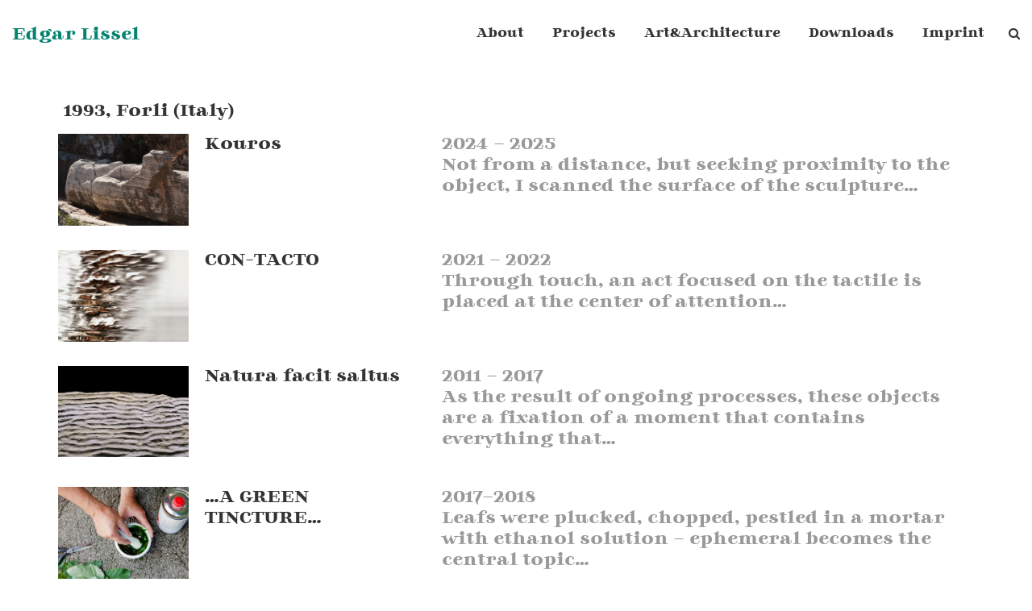

--- FILE ---
content_type: text/html; charset=UTF-8
request_url: https://edgarlissel.de/category/1993-forli-italy/
body_size: 12150
content:
<!doctype html>
<html lang="en-GB">
<head>
	<meta charset="UTF-8">
	<meta name="viewport" content="width=device-width, initial-scale=1, shrink-to-fit=no">
	<link rel="profile" href="http://gmpg.org/xfn/11">

	<title>1993, Forli (Italy) &#8211; Edgar Lissel</title>
<meta name='robots' content='max-image-preview:large' />
<link rel='dns-prefetch' href='//fonts.googleapis.com' />
<link rel="alternate" type="application/rss+xml" title="Edgar Lissel &raquo; Feed" href="https://edgarlissel.de/feed/" />
<link rel="alternate" type="application/rss+xml" title="Edgar Lissel &raquo; Comments Feed" href="https://edgarlissel.de/comments/feed/" />
<link rel="alternate" type="application/rss+xml" title="Edgar Lissel &raquo; 1993, Forli (Italy) Category Feed" href="https://edgarlissel.de/category/1993-forli-italy/feed/" />
        <script type="text/javascript">
        (function() {
            document.addEventListener('DOMContentLoaded', function() {
                var containers = document.querySelectorAll('.wp-lightbox-container');

                for (var i = 0; i < containers.length; i++) {
                    var container = containers[i];

                    var wpElements = container.querySelectorAll('[data-wp-on], [data-wp-interactive], [data-wp-init], [data-wp-context], img, button');

                    for (var j = 0; j < wpElements.length; j++) {
                        var el = wpElements[j];
                        var attributes = el.attributes;

                        for (var k = attributes.length - 1; k >= 0; k--) {
                            var attr = attributes[k];
                            if (attr.name.indexOf('data-wp-') === 0) {
                                el.removeAttribute(attr.name);
                            }
                        }
                    }

                    var buttons = container.querySelectorAll('button');
                    for (var j = 0; j < buttons.length; j++) {
                        buttons[j].remove();
                    }
                }

                var allWpImages = document.querySelectorAll('img[data-wp-on], img[data-wp-interactive], img[data-wp-init]');
                for (var i = 0; i < allWpImages.length; i++) {
                    var img = allWpImages[i];
                    var attributes = img.attributes;

                    for (var j = attributes.length - 1; j >= 0; j--) {
                        var attr = attributes[j];
                        if (attr.name.indexOf('data-wp-') === 0) {
                            img.removeAttribute(attr.name);
                        }
                    }
                }

                var standaloneButtons = document.querySelectorAll('button.lightbox-trigger, button[data-wp-on], button[data-wp-interactive]');
                for (var i = 0; i < standaloneButtons.length; i++) {
                    standaloneButtons[i].remove();
                }
            });

            document.addEventListener('click', function(e) {
                var target = e.target;

                if (target.hasAttribute('data-wp-on') ||
                    target.hasAttribute('data-wp-interactive') ||
                    target.classList.contains('lightbox-trigger') ||
                    target.hasAttribute('data-wp-init')) {
                    e.preventDefault();
                    e.stopPropagation();
                    e.stopImmediatePropagation();
                    return false;
                }

                if (target.tagName === 'FIGURE' && target.classList.contains('wp-lightbox-container')) {
                    e.preventDefault();
                    e.stopPropagation();
                    e.stopImmediatePropagation();
                    return false;
                }

                if (target.tagName === 'A' && target.querySelector('img[data-wp-on], img[data-wp-interactive]')) {
                    e.preventDefault();
                    e.stopPropagation();
                    e.stopImmediatePropagation();
                    return false;
                }
            }, true);
        })();
        </script>
        <style id='wp-img-auto-sizes-contain-inline-css' type='text/css'>
img:is([sizes=auto i],[sizes^="auto," i]){contain-intrinsic-size:3000px 1500px}
/*# sourceURL=wp-img-auto-sizes-contain-inline-css */
</style>
<style id='wp-emoji-styles-inline-css' type='text/css'>

	img.wp-smiley, img.emoji {
		display: inline !important;
		border: none !important;
		box-shadow: none !important;
		height: 1em !important;
		width: 1em !important;
		margin: 0 0.07em !important;
		vertical-align: -0.1em !important;
		background: none !important;
		padding: 0 !important;
	}
/*# sourceURL=wp-emoji-styles-inline-css */
</style>
<style id='wp-block-library-inline-css' type='text/css'>
:root{--wp-block-synced-color:#7a00df;--wp-block-synced-color--rgb:122,0,223;--wp-bound-block-color:var(--wp-block-synced-color);--wp-editor-canvas-background:#ddd;--wp-admin-theme-color:#007cba;--wp-admin-theme-color--rgb:0,124,186;--wp-admin-theme-color-darker-10:#006ba1;--wp-admin-theme-color-darker-10--rgb:0,107,160.5;--wp-admin-theme-color-darker-20:#005a87;--wp-admin-theme-color-darker-20--rgb:0,90,135;--wp-admin-border-width-focus:2px}@media (min-resolution:192dpi){:root{--wp-admin-border-width-focus:1.5px}}.wp-element-button{cursor:pointer}:root .has-very-light-gray-background-color{background-color:#eee}:root .has-very-dark-gray-background-color{background-color:#313131}:root .has-very-light-gray-color{color:#eee}:root .has-very-dark-gray-color{color:#313131}:root .has-vivid-green-cyan-to-vivid-cyan-blue-gradient-background{background:linear-gradient(135deg,#00d084,#0693e3)}:root .has-purple-crush-gradient-background{background:linear-gradient(135deg,#34e2e4,#4721fb 50%,#ab1dfe)}:root .has-hazy-dawn-gradient-background{background:linear-gradient(135deg,#faaca8,#dad0ec)}:root .has-subdued-olive-gradient-background{background:linear-gradient(135deg,#fafae1,#67a671)}:root .has-atomic-cream-gradient-background{background:linear-gradient(135deg,#fdd79a,#004a59)}:root .has-nightshade-gradient-background{background:linear-gradient(135deg,#330968,#31cdcf)}:root .has-midnight-gradient-background{background:linear-gradient(135deg,#020381,#2874fc)}:root{--wp--preset--font-size--normal:16px;--wp--preset--font-size--huge:42px}.has-regular-font-size{font-size:1em}.has-larger-font-size{font-size:2.625em}.has-normal-font-size{font-size:var(--wp--preset--font-size--normal)}.has-huge-font-size{font-size:var(--wp--preset--font-size--huge)}.has-text-align-center{text-align:center}.has-text-align-left{text-align:left}.has-text-align-right{text-align:right}.has-fit-text{white-space:nowrap!important}#end-resizable-editor-section{display:none}.aligncenter{clear:both}.items-justified-left{justify-content:flex-start}.items-justified-center{justify-content:center}.items-justified-right{justify-content:flex-end}.items-justified-space-between{justify-content:space-between}.screen-reader-text{border:0;clip-path:inset(50%);height:1px;margin:-1px;overflow:hidden;padding:0;position:absolute;width:1px;word-wrap:normal!important}.screen-reader-text:focus{background-color:#ddd;clip-path:none;color:#444;display:block;font-size:1em;height:auto;left:5px;line-height:normal;padding:15px 23px 14px;text-decoration:none;top:5px;width:auto;z-index:100000}html :where(.has-border-color){border-style:solid}html :where([style*=border-top-color]){border-top-style:solid}html :where([style*=border-right-color]){border-right-style:solid}html :where([style*=border-bottom-color]){border-bottom-style:solid}html :where([style*=border-left-color]){border-left-style:solid}html :where([style*=border-width]){border-style:solid}html :where([style*=border-top-width]){border-top-style:solid}html :where([style*=border-right-width]){border-right-style:solid}html :where([style*=border-bottom-width]){border-bottom-style:solid}html :where([style*=border-left-width]){border-left-style:solid}html :where(img[class*=wp-image-]){height:auto;max-width:100%}:where(figure){margin:0 0 1em}html :where(.is-position-sticky){--wp-admin--admin-bar--position-offset:var(--wp-admin--admin-bar--height,0px)}@media screen and (max-width:600px){html :where(.is-position-sticky){--wp-admin--admin-bar--position-offset:0px}}

/*# sourceURL=wp-block-library-inline-css */
</style><style id='global-styles-inline-css' type='text/css'>
:root{--wp--preset--aspect-ratio--square: 1;--wp--preset--aspect-ratio--4-3: 4/3;--wp--preset--aspect-ratio--3-4: 3/4;--wp--preset--aspect-ratio--3-2: 3/2;--wp--preset--aspect-ratio--2-3: 2/3;--wp--preset--aspect-ratio--16-9: 16/9;--wp--preset--aspect-ratio--9-16: 9/16;--wp--preset--color--black: #000000;--wp--preset--color--cyan-bluish-gray: #abb8c3;--wp--preset--color--white: #ffffff;--wp--preset--color--pale-pink: #f78da7;--wp--preset--color--vivid-red: #cf2e2e;--wp--preset--color--luminous-vivid-orange: #ff6900;--wp--preset--color--luminous-vivid-amber: #fcb900;--wp--preset--color--light-green-cyan: #7bdcb5;--wp--preset--color--vivid-green-cyan: #00d084;--wp--preset--color--pale-cyan-blue: #8ed1fc;--wp--preset--color--vivid-cyan-blue: #0693e3;--wp--preset--color--vivid-purple: #9b51e0;--wp--preset--gradient--vivid-cyan-blue-to-vivid-purple: linear-gradient(135deg,rgb(6,147,227) 0%,rgb(155,81,224) 100%);--wp--preset--gradient--light-green-cyan-to-vivid-green-cyan: linear-gradient(135deg,rgb(122,220,180) 0%,rgb(0,208,130) 100%);--wp--preset--gradient--luminous-vivid-amber-to-luminous-vivid-orange: linear-gradient(135deg,rgb(252,185,0) 0%,rgb(255,105,0) 100%);--wp--preset--gradient--luminous-vivid-orange-to-vivid-red: linear-gradient(135deg,rgb(255,105,0) 0%,rgb(207,46,46) 100%);--wp--preset--gradient--very-light-gray-to-cyan-bluish-gray: linear-gradient(135deg,rgb(238,238,238) 0%,rgb(169,184,195) 100%);--wp--preset--gradient--cool-to-warm-spectrum: linear-gradient(135deg,rgb(74,234,220) 0%,rgb(151,120,209) 20%,rgb(207,42,186) 40%,rgb(238,44,130) 60%,rgb(251,105,98) 80%,rgb(254,248,76) 100%);--wp--preset--gradient--blush-light-purple: linear-gradient(135deg,rgb(255,206,236) 0%,rgb(152,150,240) 100%);--wp--preset--gradient--blush-bordeaux: linear-gradient(135deg,rgb(254,205,165) 0%,rgb(254,45,45) 50%,rgb(107,0,62) 100%);--wp--preset--gradient--luminous-dusk: linear-gradient(135deg,rgb(255,203,112) 0%,rgb(199,81,192) 50%,rgb(65,88,208) 100%);--wp--preset--gradient--pale-ocean: linear-gradient(135deg,rgb(255,245,203) 0%,rgb(182,227,212) 50%,rgb(51,167,181) 100%);--wp--preset--gradient--electric-grass: linear-gradient(135deg,rgb(202,248,128) 0%,rgb(113,206,126) 100%);--wp--preset--gradient--midnight: linear-gradient(135deg,rgb(2,3,129) 0%,rgb(40,116,252) 100%);--wp--preset--font-size--small: 13px;--wp--preset--font-size--medium: 20px;--wp--preset--font-size--large: 36px;--wp--preset--font-size--x-large: 42px;--wp--preset--spacing--20: 0.44rem;--wp--preset--spacing--30: 0.67rem;--wp--preset--spacing--40: 1rem;--wp--preset--spacing--50: 1.5rem;--wp--preset--spacing--60: 2.25rem;--wp--preset--spacing--70: 3.38rem;--wp--preset--spacing--80: 5.06rem;--wp--preset--shadow--natural: 6px 6px 9px rgba(0, 0, 0, 0.2);--wp--preset--shadow--deep: 12px 12px 50px rgba(0, 0, 0, 0.4);--wp--preset--shadow--sharp: 6px 6px 0px rgba(0, 0, 0, 0.2);--wp--preset--shadow--outlined: 6px 6px 0px -3px rgb(255, 255, 255), 6px 6px rgb(0, 0, 0);--wp--preset--shadow--crisp: 6px 6px 0px rgb(0, 0, 0);}:where(.is-layout-flex){gap: 0.5em;}:where(.is-layout-grid){gap: 0.5em;}body .is-layout-flex{display: flex;}.is-layout-flex{flex-wrap: wrap;align-items: center;}.is-layout-flex > :is(*, div){margin: 0;}body .is-layout-grid{display: grid;}.is-layout-grid > :is(*, div){margin: 0;}:where(.wp-block-columns.is-layout-flex){gap: 2em;}:where(.wp-block-columns.is-layout-grid){gap: 2em;}:where(.wp-block-post-template.is-layout-flex){gap: 1.25em;}:where(.wp-block-post-template.is-layout-grid){gap: 1.25em;}.has-black-color{color: var(--wp--preset--color--black) !important;}.has-cyan-bluish-gray-color{color: var(--wp--preset--color--cyan-bluish-gray) !important;}.has-white-color{color: var(--wp--preset--color--white) !important;}.has-pale-pink-color{color: var(--wp--preset--color--pale-pink) !important;}.has-vivid-red-color{color: var(--wp--preset--color--vivid-red) !important;}.has-luminous-vivid-orange-color{color: var(--wp--preset--color--luminous-vivid-orange) !important;}.has-luminous-vivid-amber-color{color: var(--wp--preset--color--luminous-vivid-amber) !important;}.has-light-green-cyan-color{color: var(--wp--preset--color--light-green-cyan) !important;}.has-vivid-green-cyan-color{color: var(--wp--preset--color--vivid-green-cyan) !important;}.has-pale-cyan-blue-color{color: var(--wp--preset--color--pale-cyan-blue) !important;}.has-vivid-cyan-blue-color{color: var(--wp--preset--color--vivid-cyan-blue) !important;}.has-vivid-purple-color{color: var(--wp--preset--color--vivid-purple) !important;}.has-black-background-color{background-color: var(--wp--preset--color--black) !important;}.has-cyan-bluish-gray-background-color{background-color: var(--wp--preset--color--cyan-bluish-gray) !important;}.has-white-background-color{background-color: var(--wp--preset--color--white) !important;}.has-pale-pink-background-color{background-color: var(--wp--preset--color--pale-pink) !important;}.has-vivid-red-background-color{background-color: var(--wp--preset--color--vivid-red) !important;}.has-luminous-vivid-orange-background-color{background-color: var(--wp--preset--color--luminous-vivid-orange) !important;}.has-luminous-vivid-amber-background-color{background-color: var(--wp--preset--color--luminous-vivid-amber) !important;}.has-light-green-cyan-background-color{background-color: var(--wp--preset--color--light-green-cyan) !important;}.has-vivid-green-cyan-background-color{background-color: var(--wp--preset--color--vivid-green-cyan) !important;}.has-pale-cyan-blue-background-color{background-color: var(--wp--preset--color--pale-cyan-blue) !important;}.has-vivid-cyan-blue-background-color{background-color: var(--wp--preset--color--vivid-cyan-blue) !important;}.has-vivid-purple-background-color{background-color: var(--wp--preset--color--vivid-purple) !important;}.has-black-border-color{border-color: var(--wp--preset--color--black) !important;}.has-cyan-bluish-gray-border-color{border-color: var(--wp--preset--color--cyan-bluish-gray) !important;}.has-white-border-color{border-color: var(--wp--preset--color--white) !important;}.has-pale-pink-border-color{border-color: var(--wp--preset--color--pale-pink) !important;}.has-vivid-red-border-color{border-color: var(--wp--preset--color--vivid-red) !important;}.has-luminous-vivid-orange-border-color{border-color: var(--wp--preset--color--luminous-vivid-orange) !important;}.has-luminous-vivid-amber-border-color{border-color: var(--wp--preset--color--luminous-vivid-amber) !important;}.has-light-green-cyan-border-color{border-color: var(--wp--preset--color--light-green-cyan) !important;}.has-vivid-green-cyan-border-color{border-color: var(--wp--preset--color--vivid-green-cyan) !important;}.has-pale-cyan-blue-border-color{border-color: var(--wp--preset--color--pale-cyan-blue) !important;}.has-vivid-cyan-blue-border-color{border-color: var(--wp--preset--color--vivid-cyan-blue) !important;}.has-vivid-purple-border-color{border-color: var(--wp--preset--color--vivid-purple) !important;}.has-vivid-cyan-blue-to-vivid-purple-gradient-background{background: var(--wp--preset--gradient--vivid-cyan-blue-to-vivid-purple) !important;}.has-light-green-cyan-to-vivid-green-cyan-gradient-background{background: var(--wp--preset--gradient--light-green-cyan-to-vivid-green-cyan) !important;}.has-luminous-vivid-amber-to-luminous-vivid-orange-gradient-background{background: var(--wp--preset--gradient--luminous-vivid-amber-to-luminous-vivid-orange) !important;}.has-luminous-vivid-orange-to-vivid-red-gradient-background{background: var(--wp--preset--gradient--luminous-vivid-orange-to-vivid-red) !important;}.has-very-light-gray-to-cyan-bluish-gray-gradient-background{background: var(--wp--preset--gradient--very-light-gray-to-cyan-bluish-gray) !important;}.has-cool-to-warm-spectrum-gradient-background{background: var(--wp--preset--gradient--cool-to-warm-spectrum) !important;}.has-blush-light-purple-gradient-background{background: var(--wp--preset--gradient--blush-light-purple) !important;}.has-blush-bordeaux-gradient-background{background: var(--wp--preset--gradient--blush-bordeaux) !important;}.has-luminous-dusk-gradient-background{background: var(--wp--preset--gradient--luminous-dusk) !important;}.has-pale-ocean-gradient-background{background: var(--wp--preset--gradient--pale-ocean) !important;}.has-electric-grass-gradient-background{background: var(--wp--preset--gradient--electric-grass) !important;}.has-midnight-gradient-background{background: var(--wp--preset--gradient--midnight) !important;}.has-small-font-size{font-size: var(--wp--preset--font-size--small) !important;}.has-medium-font-size{font-size: var(--wp--preset--font-size--medium) !important;}.has-large-font-size{font-size: var(--wp--preset--font-size--large) !important;}.has-x-large-font-size{font-size: var(--wp--preset--font-size--x-large) !important;}
/*# sourceURL=global-styles-inline-css */
</style>

<style id='classic-theme-styles-inline-css' type='text/css'>
/*! This file is auto-generated */
.wp-block-button__link{color:#fff;background-color:#32373c;border-radius:9999px;box-shadow:none;text-decoration:none;padding:calc(.667em + 2px) calc(1.333em + 2px);font-size:1.125em}.wp-block-file__button{background:#32373c;color:#fff;text-decoration:none}
/*# sourceURL=/wp-includes/css/classic-themes.min.css */
</style>
<link rel='stylesheet' id='bootstrap-style-css' href='https://edgarlissel.de/wp-content/themes/foliopress/bootstrap/css/bootstrap.min.css?ver=4.0.0' type='text/css' media='all' />
<link rel='stylesheet' id='font-awesome-style-css' href='https://edgarlissel.de/wp-content/themes/foliopress/font-awesome/css/font-awesome.css?ver=6.9' type='text/css' media='all' />
<link rel='stylesheet' id='chld_thm_cfg_parent-css' href='https://edgarlissel.de/wp-content/themes/foliopress/style.css?ver=6.9' type='text/css' media='all' />
<link rel='stylesheet' id='foliopress-style-css' href='https://edgarlissel.de/wp-content/themes/foliopress-child/style.css?ver=6.9' type='text/css' media='all' />
<link rel='stylesheet' id='chld_thm_cfg_separate-css' href='https://edgarlissel.de/wp-content/themes/foliopress-child/ctc-style.css?ver=6.9' type='text/css' media='all' />
<link rel='stylesheet' id='foliopress-google-fonts-css' href='//fonts.googleapis.com/css?family=Poppins%3A400%2C400i%2C500%2C500i%2C700%2C700i&#038;ver=6.9' type='text/css' media='all' />
<link rel='stylesheet' id='fancybox-css' href='https://edgarlissel.de/wp-content/plugins/easy-fancybox/fancybox/1.5.4/jquery.fancybox.min.css?ver=6.9' type='text/css' media='screen' />
<style id='fancybox-inline-css' type='text/css'>
#fancybox-outer{background:#ffffff}#fancybox-content{background:#ffffff;border-color:#ffffff;color:#000000;}#fancybox-title,#fancybox-title-float-main{color:#fff}
/*# sourceURL=fancybox-inline-css */
</style>
<!--n2css--><!--n2js--><script type="text/javascript" src="https://edgarlissel.de/wp-includes/js/jquery/jquery.min.js?ver=3.7.1" id="jquery-core-js"></script>
<script type="text/javascript" src="https://edgarlissel.de/wp-includes/js/jquery/jquery-migrate.min.js?ver=3.4.1" id="jquery-migrate-js"></script>
<link rel="https://api.w.org/" href="https://edgarlissel.de/wp-json/" /><link rel="alternate" title="JSON" type="application/json" href="https://edgarlissel.de/wp-json/wp/v2/categories/4" /><link rel="EditURI" type="application/rsd+xml" title="RSD" href="https://edgarlissel.de/xmlrpc.php?rsd" />
<meta name="generator" content="WordPress 6.9" />
<style type="text/css">.recentcomments a{display:inline !important;padding:0 !important;margin:0 !important;}</style><link rel="icon" href="https://edgarlissel.de/wp-content/uploads/2020/05/cropped-4-Natura-facit-saltus-Eros-universalis-Begegnung-32x32.jpg" sizes="32x32" />
<link rel="icon" href="https://edgarlissel.de/wp-content/uploads/2020/05/cropped-4-Natura-facit-saltus-Eros-universalis-Begegnung-192x192.jpg" sizes="192x192" />
<link rel="apple-touch-icon" href="https://edgarlissel.de/wp-content/uploads/2020/05/cropped-4-Natura-facit-saltus-Eros-universalis-Begegnung-180x180.jpg" />
<meta name="msapplication-TileImage" content="https://edgarlissel.de/wp-content/uploads/2020/05/cropped-4-Natura-facit-saltus-Eros-universalis-Begegnung-270x270.jpg" />
</head>

<body class="archive category category-1993-forli-italy category-4 wp-theme-foliopress wp-child-theme-foliopress-child ml-lightbox-included metaslider-plugin hfeed">

<div id="page" class="site">
	<a class="skip-link screen-reader-text" href="#content">Skip to content</a>
		<header id="masthead" class="site-header">
		<nav class="navbar navbar-expand-lg ">
			<div class="container-fluid">
				<div class="site-branding navbar-brand"><a href="../index.php" target="_self">Edgar Lissel</a><!--<img src="http://edgarlissel.de/images/EdgarLissel_MenuArtikel/edgarlissel_menuleiste_r1_c9_s1.gif" width="165" height="35">-->
				</div><!-- .site-branding .navbar-brand -->
				<button class="navbar-toggler" type="button" data-toggle="collapse" data-target="#navbarCollapse" aria-controls="navbarCollapse" aria-expanded="false" aria-label="Toggle navigation"></button>
				<div class="collapse navbar-collapse" id="navbarCollapse">
					<div id="site-navigation" class="main-navigation ml-lg-auto d-lg-flex" role="navigation">
						<ul class="nav-menu navbar-nav d-lg-block"><li id="menu-item-1827" class="menu-item menu-item-type-custom menu-item-object-custom menu-item-has-children menu-item-1827"><a href="#">About</a>
<ul class="sub-menu">
	<li id="menu-item-1826" class="menu-item menu-item-type-post_type menu-item-object-page menu-item-1826"><a href="https://edgarlissel.de/test-page-2/">Edgar Lissel Vita</a></li>
	<li id="menu-item-1723" class="menu-item menu-item-type-post_type menu-item-object-page menu-item-1723"><a href="https://edgarlissel.de/collections/">Collections</a></li>
	<li id="menu-item-1725" class="menu-item menu-item-type-post_type menu-item-object-page menu-item-1725"><a href="https://edgarlissel.de/exhibitions/">Exhibitions</a></li>
	<li id="menu-item-1724" class="menu-item menu-item-type-post_type menu-item-object-page menu-item-1724"><a href="https://edgarlissel.de/publications/">Publications</a></li>
	<li id="menu-item-1722" class="menu-item menu-item-type-post_type menu-item-object-page menu-item-1722"><a href="https://edgarlissel.de/awards-lectures/">Awards &#038; Lectures</a></li>
</ul>
</li>
<li id="menu-item-1719" class="menu-item menu-item-type-post_type menu-item-object-page menu-item-1719"><a href="https://edgarlissel.de/archivio/">Projects</a></li>
<li id="menu-item-1841" class="menu-item menu-item-type-custom menu-item-object-custom menu-item-1841"><a href="https://edgarlissel.de/artarchitectures">Art&#038;Architecture</a></li>
<li id="menu-item-1720" class="menu-item menu-item-type-post_type menu-item-object-page menu-item-1720"><a href="https://edgarlissel.de/downloads/">Downloads</a></li>
<li id="menu-item-1721" class="menu-item menu-item-type-post_type menu-item-object-page menu-item-1721"><a href="https://edgarlissel.de/imprint/">Imprint</a></li>
</ul>													<div class="d-none d-lg-flex">
								<span class="search-toggle"></span>
							</div><!-- .navbar-search -->
											</div><!-- #site-navigation .main-navigation -->
				</div>
			</div>
		</nav><!-- .navbar -->

					</header><!-- #masthead -->

	<div id="content" class="site-content">
					<div class="container">
				
	<div id="primary" class="site-content">
		<div id="content" role="main">

			
			<article id="post-75" class="post-75 post type-post status-publish format-standard has-post-thumbnail hentry category-1993-forli-italy"				<header class="entry-header">
				<!-- QUI IL TITOLO DELLA CATEGORIA -->
					<h1 class="entry-title"><ul class="post-categories">
	<li><a href="https://edgarlissel.de/category/1993-forli-italy/" rel="category tag">1993, Forli (Italy)</a></li></ul>				</header>
<div class="row glutter-14 post-grid">
				<div class="entry-content">


<table class="dcf-table dcf-table-responsive dcf-table-bordered dcf-table-striped dcf-w-100%" valign="top">
<tbody>

      <tr>
      				<!--NUMERO DI POST PER PAGINA -->
				            <td valign="top"><img width="400" height="281" src="https://edgarlissel.de/wp-content/uploads/2025/11/Start-neu-Kopie.jpg" class="recent-posts-thumbs wp-post-image" alt="" decoding="async" fetchpriority="high" srcset="https://edgarlissel.de/wp-content/uploads/2025/11/Start-neu-Kopie.jpg 1791w, https://edgarlissel.de/wp-content/uploads/2025/11/Start-neu-Kopie-300x211.jpg 300w, https://edgarlissel.de/wp-content/uploads/2025/11/Start-neu-Kopie-1024x719.jpg 1024w, https://edgarlissel.de/wp-content/uploads/2025/11/Start-neu-Kopie-768x539.jpg 768w, https://edgarlissel.de/wp-content/uploads/2025/11/Start-neu-Kopie-1536x1079.jpg 1536w" sizes="(max-width: 400px) 100vw, 400px" /></td>
            <td valign="top"><a href="https://edgarlissel.de/kouros/" rel="bookmark">Kouros</a></td>
            <td valign="top"><p>2024 – 2025<br /> Not from a distance, but seeking proximity to the object, I scanned the surface of the sculpture&#8230;</p>
</td>
       </tr>

            <td valign="top"><img width="400" height="281" src="https://edgarlissel.de/wp-content/uploads/2023/05/Titel.jpg" class="recent-posts-thumbs wp-post-image" alt="" decoding="async" srcset="https://edgarlissel.de/wp-content/uploads/2023/05/Titel.jpg 827w, https://edgarlissel.de/wp-content/uploads/2023/05/Titel-300x210.jpg 300w, https://edgarlissel.de/wp-content/uploads/2023/05/Titel-768x539.jpg 768w" sizes="(max-width: 400px) 100vw, 400px" /></td>
            <td valign="top"><a href="https://edgarlissel.de/con-tacto/" rel="bookmark">CON-TACTO</a></td>
            <td valign="top"><p>2021 – 2022<br />
Through touch, an act focused on the tactile is placed at the center of attention&#8230;</p>
</td>
       </tr>

            <td valign="top"><img width="400" height="280" src="https://edgarlissel.de/wp-content/uploads/2020/04/Titel-2-2.jpg" class="recent-posts-thumbs wp-post-image" alt="" decoding="async" srcset="https://edgarlissel.de/wp-content/uploads/2020/04/Titel-2-2.jpg 1123w, https://edgarlissel.de/wp-content/uploads/2020/04/Titel-2-2-300x210.jpg 300w, https://edgarlissel.de/wp-content/uploads/2020/04/Titel-2-2-1024x718.jpg 1024w, https://edgarlissel.de/wp-content/uploads/2020/04/Titel-2-2-768x538.jpg 768w" sizes="(max-width: 400px) 100vw, 400px" /></td>
            <td valign="top"><a href="https://edgarlissel.de/natura-facit-saltus/" rel="bookmark">Natura facit saltus</a></td>
            <td valign="top"><p>2011 – 2017<br />
As the result of ongoing processes, these objects are a fixation of a moment that contains everything that&#8230;</p>
</td>
       </tr>

            <td valign="top"><img width="400" height="280" src="https://edgarlissel.de/wp-content/uploads/2020/04/Titel-4-1.jpg" class="recent-posts-thumbs wp-post-image" alt="" decoding="async" loading="lazy" srcset="https://edgarlissel.de/wp-content/uploads/2020/04/Titel-4-1.jpg 743w, https://edgarlissel.de/wp-content/uploads/2020/04/Titel-4-1-300x210.jpg 300w" sizes="auto, (max-width: 400px) 100vw, 400px" /></td>
            <td valign="top"><a href="https://edgarlissel.de/a-green-tincture/" rel="bookmark">&#8230;A GREEN TINCTURE&#8230;</a></td>
            <td valign="top"><p>2017–2018<br />
Leafs were plucked, chopped, pestled in a mortar with ethanol solution &#8211; ephemeral becomes the central topic&#8230;</p>
</td>
       </tr>

            <td valign="top"><img width="400" height="280" src="https://edgarlissel.de/wp-content/uploads/2020/04/Titel-22.jpg" class="recent-posts-thumbs wp-post-image" alt="" decoding="async" loading="lazy" srcset="https://edgarlissel.de/wp-content/uploads/2020/04/Titel-22.jpg 1123w, https://edgarlissel.de/wp-content/uploads/2020/04/Titel-22-300x210.jpg 300w, https://edgarlissel.de/wp-content/uploads/2020/04/Titel-22-1024x718.jpg 1024w, https://edgarlissel.de/wp-content/uploads/2020/04/Titel-22-768x538.jpg 768w" sizes="auto, (max-width: 400px) 100vw, 400px" /></td>
            <td valign="top"><a href="https://edgarlissel.de/reset-the-apparatus-a-survey-of-the-photographic-and-the-filmic-in-contemporary-art/" rel="bookmark">RESET THE APPARATUS!</a></td>
            <td valign="top"><p>2016 &#8211; 2019<br />
Artists and scholars investigate artistic practices motivated by the idea of the photographic and the filmic&#8230;</p>
</td>
       </tr>

            <td valign="top"><img width="400" height="281" src="https://edgarlissel.de/wp-content/uploads/2020/04/Titel-23.jpg" class="recent-posts-thumbs wp-post-image" alt="" decoding="async" loading="lazy" srcset="https://edgarlissel.de/wp-content/uploads/2020/04/Titel-23.jpg 1684w, https://edgarlissel.de/wp-content/uploads/2020/04/Titel-23-300x210.jpg 300w, https://edgarlissel.de/wp-content/uploads/2020/04/Titel-23-1024x718.jpg 1024w, https://edgarlissel.de/wp-content/uploads/2020/04/Titel-23-768x539.jpg 768w, https://edgarlissel.de/wp-content/uploads/2020/04/Titel-23-1536x1077.jpg 1536w" sizes="auto, (max-width: 400px) 100vw, 400px" /></td>
            <td valign="top"><a href="https://edgarlissel.de/anima-vitae/" rel="bookmark">anima vitae</a></td>
            <td valign="top"><p>2015 &#8211; 2016<br />
The monastery library of the Benedictine Abbey in Admont (AT) was infested with various types of insects&#8230;</p>
</td>
       </tr>

            <td valign="top"><img width="400" height="281" src="https://edgarlissel.de/wp-content/uploads/2025/10/Start-1.jpg" class="recent-posts-thumbs wp-post-image" alt="" decoding="async" loading="lazy" srcset="https://edgarlissel.de/wp-content/uploads/2025/10/Start-1.jpg 534w, https://edgarlissel.de/wp-content/uploads/2025/10/Start-1-300x211.jpg 300w" sizes="auto, (max-width: 400px) 100vw, 400px" /></td>
            <td valign="top"><a href="https://edgarlissel.de/the-crow/" rel="bookmark">The Crow</a></td>
            <td valign="top"><p>2014<br />
Adding an ironic twist, I took up the dialogue between photographed object and photographing subject&#8230;</p>
</td>
       </tr>

            <td valign="top"><img width="400" height="280" src="https://edgarlissel.de/wp-content/uploads/2020/04/Titel-21.jpg" class="recent-posts-thumbs wp-post-image" alt="" decoding="async" loading="lazy" srcset="https://edgarlissel.de/wp-content/uploads/2020/04/Titel-21.jpg 1123w, https://edgarlissel.de/wp-content/uploads/2020/04/Titel-21-300x210.jpg 300w, https://edgarlissel.de/wp-content/uploads/2020/04/Titel-21-1024x718.jpg 1024w, https://edgarlissel.de/wp-content/uploads/2020/04/Titel-21-768x538.jpg 768w" sizes="auto, (max-width: 400px) 100vw, 400px" /></td>
            <td valign="top"><a href="https://edgarlissel.de/in-the-process-of-touching-interrelated-reactions/" rel="bookmark">In the Process of Touching – Interrelated Reactions</a></td>
            <td valign="top"><p>2012 – a not-yet-realized project<br />
An installation for an experiment on behavior investigates the relationship between&#8230;</p>
</td>
       </tr>

            <td valign="top"><img width="400" height="280" src="https://edgarlissel.de/wp-content/uploads/2020/04/Titel-20.jpg" class="recent-posts-thumbs wp-post-image" alt="" decoding="async" loading="lazy" srcset="https://edgarlissel.de/wp-content/uploads/2020/04/Titel-20.jpg 843w, https://edgarlissel.de/wp-content/uploads/2020/04/Titel-20-300x210.jpg 300w, https://edgarlissel.de/wp-content/uploads/2020/04/Titel-20-768x538.jpg 768w" sizes="auto, (max-width: 400px) 100vw, 400px" /></td>
            <td valign="top"><a href="https://edgarlissel.de/passagen/" rel="bookmark">Passagen</a></td>
            <td valign="top"><p>2010 &#8211; 2020<br />
The first inspiration for this work is owed to the rich wealth of imagery of the Mithras Cult of antiquity&#8230;</p>
</td>
       </tr>

            <td valign="top"><img width="400" height="281" src="https://edgarlissel.de/wp-content/uploads/2020/04/Titel-19.jpg" class="recent-posts-thumbs wp-post-image" alt="" decoding="async" loading="lazy" srcset="https://edgarlissel.de/wp-content/uploads/2020/04/Titel-19.jpg 1011w, https://edgarlissel.de/wp-content/uploads/2020/04/Titel-19-300x210.jpg 300w, https://edgarlissel.de/wp-content/uploads/2020/04/Titel-19-768x539.jpg 768w" sizes="auto, (max-width: 400px) 100vw, 400px" /></td>
            <td valign="top"><a href="https://edgarlissel.de/sphaera-incognita/" rel="bookmark">Sphaera Incognita</a></td>
            <td valign="top"><p>2006 &#8211; 2008<br />
Films in this series originate from cooperations with scientists in the fields of archeology, microbiology&#8230;</p>
</td>
       </tr>

            <td valign="top"><img width="400" height="280" src="https://edgarlissel.de/wp-content/uploads/2020/04/Titel-18.jpg" class="recent-posts-thumbs wp-post-image" alt="" decoding="async" loading="lazy" srcset="https://edgarlissel.de/wp-content/uploads/2020/04/Titel-18.jpg 886w, https://edgarlissel.de/wp-content/uploads/2020/04/Titel-18-300x210.jpg 300w, https://edgarlissel.de/wp-content/uploads/2020/04/Titel-18-768x538.jpg 768w" sizes="auto, (max-width: 400px) 100vw, 400px" /></td>
            <td valign="top"><a href="https://edgarlissel.de/mnemosyne-ii/" rel="bookmark">Mnemosyne II</a></td>
            <td valign="top"><p>2006 &#8211; 2008<br />
In a darkened room &#8211; thin strips, alternating between mirror surfaces and luminescent afterglow pigments&#8230;</p>
</td>
       </tr>

            <td valign="top"><img width="400" height="280" src="https://edgarlissel.de/wp-content/uploads/2020/04/Titel-17.jpg" class="recent-posts-thumbs wp-post-image" alt="" decoding="async" loading="lazy" srcset="https://edgarlissel.de/wp-content/uploads/2020/04/Titel-17.jpg 886w, https://edgarlissel.de/wp-content/uploads/2020/04/Titel-17-300x210.jpg 300w, https://edgarlissel.de/wp-content/uploads/2020/04/Titel-17-768x538.jpg 768w" sizes="auto, (max-width: 400px) 100vw, 400px" /></td>
            <td valign="top"><a href="https://edgarlissel.de/myself-ii/" rel="bookmark">Myself II</a></td>
            <td valign="top"><p>2007 &#8211; 2010<br />
My body’s own bacteria dried on linen sheets. The presentation generates cultural-historical references&#8230;</p>
</td>
       </tr>

            <td valign="top"><img width="400" height="280" src="https://edgarlissel.de/wp-content/uploads/2020/04/Titel-16.jpg" class="recent-posts-thumbs wp-post-image" alt="" decoding="async" loading="lazy" srcset="https://edgarlissel.de/wp-content/uploads/2020/04/Titel-16.jpg 886w, https://edgarlissel.de/wp-content/uploads/2020/04/Titel-16-300x210.jpg 300w, https://edgarlissel.de/wp-content/uploads/2020/04/Titel-16-768x538.jpg 768w" sizes="auto, (max-width: 400px) 100vw, 400px" /></td>
            <td valign="top"><a href="https://edgarlissel.de/bacterium-natura-viva/" rel="bookmark">Bacterium – Natura Viva</a></td>
            <td valign="top"><p>2005<br />
Canvases coated with light-sensitive bacteria cultures and exposed directly in a camera obscura &#8211; views into nature&#8230;</p>
</td>
       </tr>

            <td valign="top"><img width="400" height="280" src="https://edgarlissel.de/wp-content/uploads/2020/04/Titel-15.jpg" class="recent-posts-thumbs wp-post-image" alt="" decoding="async" loading="lazy" srcset="https://edgarlissel.de/wp-content/uploads/2020/04/Titel-15.jpg 886w, https://edgarlissel.de/wp-content/uploads/2020/04/Titel-15-300x210.jpg 300w, https://edgarlissel.de/wp-content/uploads/2020/04/Titel-15-768x538.jpg 768w" sizes="auto, (max-width: 400px) 100vw, 400px" /></td>
            <td valign="top"><a href="https://edgarlissel.de/domus-aurea/" rel="bookmark">Domus Aurea</a></td>
            <td valign="top"><p>2005<br />
Bacteria are destroying frescoes in the Domus Aurea, the same bacteria are employed to create a new image world&#8230;</p>
</td>
       </tr>

            <td valign="top"><img width="400" height="280" src="https://edgarlissel.de/wp-content/uploads/2020/04/Titel-14.jpg" class="recent-posts-thumbs wp-post-image" alt="" decoding="async" loading="lazy" srcset="https://edgarlissel.de/wp-content/uploads/2020/04/Titel-14.jpg 843w, https://edgarlissel.de/wp-content/uploads/2020/04/Titel-14-300x210.jpg 300w, https://edgarlissel.de/wp-content/uploads/2020/04/Titel-14-768x538.jpg 768w" sizes="auto, (max-width: 400px) 100vw, 400px" /></td>
            <td valign="top"><a href="https://edgarlissel.de/myself/" rel="bookmark">Myself</a></td>
            <td valign="top"><p>2005 &#8211; 2008<br />
Human skin is a habitat for various kinds of bacteria cultures. An imprint of my body in an agar nutrient&#8230;</p>
</td>
       </tr>

            <td valign="top"><img width="400" height="280" src="https://edgarlissel.de/wp-content/uploads/2020/04/Titel-13.jpg" class="recent-posts-thumbs wp-post-image" alt="" decoding="async" loading="lazy" srcset="https://edgarlissel.de/wp-content/uploads/2020/04/Titel-13.jpg 843w, https://edgarlissel.de/wp-content/uploads/2020/04/Titel-13-300x210.jpg 300w, https://edgarlissel.de/wp-content/uploads/2020/04/Titel-13-768x538.jpg 768w" sizes="auto, (max-width: 400px) 100vw, 400px" /></td>
            <td valign="top"><a href="https://edgarlissel.de/mnemosyne-i/" rel="bookmark">Mnemosyne I</a></td>
            <td valign="top"><p>2003 &#8211; 2007<br />
A walk-in container, light enters through a lens onto fluorescent color pigments &#8211; interrupted by a shutter&#8230;</p>
</td>
       </tr>

            <td valign="top"><img width="400" height="281" src="https://edgarlissel.de/wp-content/uploads/2023/11/Projektbild.jpg" class="recent-posts-thumbs wp-post-image" alt="" decoding="async" loading="lazy" srcset="https://edgarlissel.de/wp-content/uploads/2023/11/Projektbild.jpg 2532w, https://edgarlissel.de/wp-content/uploads/2023/11/Projektbild-300x210.jpg 300w, https://edgarlissel.de/wp-content/uploads/2023/11/Projektbild-1024x718.jpg 1024w, https://edgarlissel.de/wp-content/uploads/2023/11/Projektbild-768x539.jpg 768w, https://edgarlissel.de/wp-content/uploads/2023/11/Projektbild-1536x1077.jpg 1536w, https://edgarlissel.de/wp-content/uploads/2023/11/Projektbild-2048x1437.jpg 2048w" sizes="auto, (max-width: 400px) 100vw, 400px" /></td>
            <td valign="top"><a href="https://edgarlissel.de/the-way-into-the-light/" rel="bookmark">The Way into the Light</a></td>
            <td valign="top"><p>2002<br />
The central theme, cyanobacteria’s movement towards light, is observed under the microscope and filmed&#8230;.</p>
</td>
       </tr>

            <td valign="top"><img width="400" height="281" src="https://edgarlissel.de/wp-content/uploads/2020/04/Titel-12.jpg" class="recent-posts-thumbs wp-post-image" alt="" decoding="async" loading="lazy" srcset="https://edgarlissel.de/wp-content/uploads/2020/04/Titel-12.jpg 2139w, https://edgarlissel.de/wp-content/uploads/2020/04/Titel-12-300x210.jpg 300w, https://edgarlissel.de/wp-content/uploads/2020/04/Titel-12-1024x718.jpg 1024w, https://edgarlissel.de/wp-content/uploads/2020/04/Titel-12-768x539.jpg 768w, https://edgarlissel.de/wp-content/uploads/2020/04/Titel-12-1536x1077.jpg 1536w, https://edgarlissel.de/wp-content/uploads/2020/04/Titel-12-2048x1436.jpg 2048w" sizes="auto, (max-width: 400px) 100vw, 400px" /></td>
            <td valign="top"><a href="https://edgarlissel.de/bacterium-vanitas/" rel="bookmark">Bacterium – Vanitas</a></td>
            <td valign="top"><p>2000 &#8211; 2001<br />
Cyano bacteria migrate to light, the decay of the original is juxtaposed with the emergence of the image&#8230;</p>
</td>
       </tr>

            <td valign="top"><img width="400" height="281" src="https://edgarlissel.de/wp-content/uploads/2020/04/Titel-11.jpg" class="recent-posts-thumbs wp-post-image" alt="" decoding="async" loading="lazy" srcset="https://edgarlissel.de/wp-content/uploads/2020/04/Titel-11.jpg 807w, https://edgarlissel.de/wp-content/uploads/2020/04/Titel-11-300x210.jpg 300w, https://edgarlissel.de/wp-content/uploads/2020/04/Titel-11-768x539.jpg 768w" sizes="auto, (max-width: 400px) 100vw, 400px" /></td>
            <td valign="top"><a href="https://edgarlissel.de/bakterium-selbstzeugnisse/" rel="bookmark">Bacterium – Self-Testimonials</a></td>
            <td valign="top"><p>1999 &#8211; 2001<br />
Cyano bacteria moving towards light, microscopic images of the bacteria, a “super sign” of themselves&#8230;</p>
</td>
       </tr>

            <td valign="top"><img width="400" height="280" src="https://edgarlissel.de/wp-content/uploads/2020/04/Titel-10.jpg" class="recent-posts-thumbs wp-post-image" alt="" decoding="async" loading="lazy" srcset="https://edgarlissel.de/wp-content/uploads/2020/04/Titel-10.jpg 843w, https://edgarlissel.de/wp-content/uploads/2020/04/Titel-10-300x210.jpg 300w, https://edgarlissel.de/wp-content/uploads/2020/04/Titel-10-768x538.jpg 768w" sizes="auto, (max-width: 400px) 100vw, 400px" /></td>
            <td valign="top"><a href="https://edgarlissel.de/bakterium-wasser-lichtet-geschichte/" rel="bookmark">Bacterium – WATER LIGHT(S) HISTORY</a></td>
            <td valign="top"><p>1999 &#8211; 2000<br />
Cyanobacteria, due to photo-tactical properties tend toward the light. A negative of  a submarine bunker&#8230;</p>
</td>
       </tr>

            <td valign="top"><img width="400" height="281" src="https://edgarlissel.de/wp-content/uploads/2020/04/Titel-9.jpg" class="recent-posts-thumbs wp-post-image" alt="" decoding="async" loading="lazy" srcset="https://edgarlissel.de/wp-content/uploads/2020/04/Titel-9.jpg 2196w, https://edgarlissel.de/wp-content/uploads/2020/04/Titel-9-300x210.jpg 300w, https://edgarlissel.de/wp-content/uploads/2020/04/Titel-9-1024x718.jpg 1024w, https://edgarlissel.de/wp-content/uploads/2020/04/Titel-9-768x539.jpg 768w, https://edgarlissel.de/wp-content/uploads/2020/04/Titel-9-1536x1077.jpg 1536w, https://edgarlissel.de/wp-content/uploads/2020/04/Titel-9-2048x1436.jpg 2048w" sizes="auto, (max-width: 400px) 100vw, 400px" /></td>
            <td valign="top"><a href="https://edgarlissel.de/raume-aus-glas/" rel="bookmark">Rooms of Glass</a></td>
            <td valign="top"><p>1999 &#8211; 2002<br />
Vitrines in museums with their exhibits are covered with black cloth, turning them into a camera obscura&#8230;</p>
</td>
       </tr>

            <td valign="top"><img width="400" height="281" src="https://edgarlissel.de/wp-content/uploads/2020/04/Titel-8.jpg" class="recent-posts-thumbs wp-post-image" alt="" decoding="async" loading="lazy" srcset="https://edgarlissel.de/wp-content/uploads/2020/04/Titel-8.jpg 1724w, https://edgarlissel.de/wp-content/uploads/2020/04/Titel-8-300x210.jpg 300w, https://edgarlissel.de/wp-content/uploads/2020/04/Titel-8-1024x718.jpg 1024w, https://edgarlissel.de/wp-content/uploads/2020/04/Titel-8-768x539.jpg 768w, https://edgarlissel.de/wp-content/uploads/2020/04/Titel-8-1536x1077.jpg 1536w" sizes="auto, (max-width: 400px) 100vw, 400px" /></td>
            <td valign="top"><a href="https://edgarlissel.de/lichtbilder-im-wasser/" rel="bookmark">Light Images in Water</a></td>
            <td valign="top"><p>1997<br />
Light not only falls directly onto paper – the rays also refract in the water and reflect on water’s surface&#8230;</p>
</td>
       </tr>

            <td valign="top"><img width="400" height="280" src="https://edgarlissel.de/wp-content/uploads/2020/04/Titel2.jpg" class="recent-posts-thumbs wp-post-image" alt="" decoding="async" loading="lazy" srcset="https://edgarlissel.de/wp-content/uploads/2020/04/Titel2.jpg 1451w, https://edgarlissel.de/wp-content/uploads/2020/04/Titel2-300x210.jpg 300w, https://edgarlissel.de/wp-content/uploads/2020/04/Titel2-1024x718.jpg 1024w, https://edgarlissel.de/wp-content/uploads/2020/04/Titel2-768x538.jpg 768w" sizes="auto, (max-width: 400px) 100vw, 400px" /></td>
            <td valign="top"><a href="https://edgarlissel.de/raume-fotografische-dekonstruktionen/" rel="bookmark">Rooms – Photographic Deconstructions</a></td>
            <td valign="top"><p>1995 – 1997<br />
The room is completely dark; light only falls through a tiny hole onto the large sheet of photo paper&#8230;</p>
</td>
       </tr>

            <td valign="top"><img width="400" height="281" src="https://edgarlissel.de/wp-content/uploads/2020/04/Titel-2-1.jpg" class="recent-posts-thumbs wp-post-image" alt="" decoding="async" loading="lazy" srcset="https://edgarlissel.de/wp-content/uploads/2020/04/Titel-2-1.jpg 842w, https://edgarlissel.de/wp-content/uploads/2020/04/Titel-2-1-300x211.jpg 300w, https://edgarlissel.de/wp-content/uploads/2020/04/Titel-2-1-768x539.jpg 768w" sizes="auto, (max-width: 400px) 100vw, 400px" /></td>
            <td valign="top"><a href="https://edgarlissel.de/gotteshauser/" rel="bookmark">Houses of God</a></td>
            <td valign="top"><p>1995<br />
A truck converted into a pinhole camera, churches across Germany, transparent film, referencing diaphaneity&#8230;</p>
</td>
       </tr>

            <td valign="top"><img width="400" height="280" src="https://edgarlissel.de/wp-content/uploads/2020/04/Titel-5.jpg" class="recent-posts-thumbs wp-post-image" alt="" decoding="async" loading="lazy" srcset="https://edgarlissel.de/wp-content/uploads/2020/04/Titel-5.jpg 1561w, https://edgarlissel.de/wp-content/uploads/2020/04/Titel-5-300x210.jpg 300w, https://edgarlissel.de/wp-content/uploads/2020/04/Titel-5-1024x718.jpg 1024w, https://edgarlissel.de/wp-content/uploads/2020/04/Titel-5-768x538.jpg 768w, https://edgarlissel.de/wp-content/uploads/2020/04/Titel-5-1536x1076.jpg 1536w" sizes="auto, (max-width: 400px) 100vw, 400px" /></td>
            <td valign="top"><a href="https://edgarlissel.de/illusion-der-macht/" rel="bookmark">Illusion of Power</a></td>
            <td valign="top"><p>1994 – 1995<br />
A journey to Hitler’s monumental architecture, truck as camera obscura, Speer’s Cathedral of Light&#8230;</p>
</td>
       </tr>

            <td valign="top"><img width="400" height="280" src="https://edgarlissel.de/wp-content/uploads/2020/04/Titel-6.jpg" class="recent-posts-thumbs wp-post-image" alt="" decoding="async" loading="lazy" srcset="https://edgarlissel.de/wp-content/uploads/2020/04/Titel-6.jpg 755w, https://edgarlissel.de/wp-content/uploads/2020/04/Titel-6-300x210.jpg 300w" sizes="auto, (max-width: 400px) 100vw, 400px" /></td>
            <td valign="top"><a href="https://edgarlissel.de/citta-del-duce-ii/" rel="bookmark">Città del Duce II</a></td>
            <td valign="top"><p>1993<br />Pinhole camera, my car as a darkroom, developing and fixing the exposures on site, enter the crypt of Mussolini &#8230;</p>
</td>
       </tr>

            <td valign="top"><img width="400" height="280" src="https://edgarlissel.de/wp-content/uploads/2020/04/Titel-3.jpg" class="recent-posts-thumbs wp-post-image" alt="" decoding="async" loading="lazy" srcset="https://edgarlissel.de/wp-content/uploads/2020/04/Titel-3.jpg 896w, https://edgarlissel.de/wp-content/uploads/2020/04/Titel-3-300x210.jpg 300w, https://edgarlissel.de/wp-content/uploads/2020/04/Titel-3-768x538.jpg 768w" sizes="auto, (max-width: 400px) 100vw, 400px" /></td>
            <td valign="top"><a href="https://edgarlissel.de/citta-del-duce-2/" rel="bookmark">Città del Duce</a></td>
            <td valign="top"><p>1993 <br />
Architecture of the Mussolini era, a truck converted into a pinhole camera, theatrical stagesets void of humans&#8230;</p>
</td>
       </tr>

</tbody>

				</table>


			
		</div><!-- #content -->
	</div><!-- #primary -->
	
	
	
	
	
	
	
	
	
	
	
	
	

		
				</div><!-- .container -->
	</div><!-- #content .site-content-->
	
	<!-- code sopra chiude il content ? -->
	<!-- solo per sapere dove sono: sopra il footer -->
	
	<footer id="colophon" class="site-footer clearfix" role="contentinfo">
		 
		<div class="site-info">
			<div class="container">
				<div class="row">
										<div class="copyright col-lg order-lg-1 text-lg-left">
						<div class="theme-link">
							Copyright &copy; 2026 <a href="https://edgarlissel.de/" title="Edgar Lissel">Edgar Lissel</a>						</div>
						<div class="author-link">Theme by: <a href="https://www.themehorse.com/" target="_blank" rel="noopener noreferrer" title="Theme Horse" >Theme Horse</a></div><div class="wp-link">Proudly Powered by: <a href="http://wordpress.org/" target="_blank" rel="noopener noreferrer" title="WordPress">WordPress</a></div>					</div><!-- .copyright -->
				</div><!-- .row -->
			</div><!-- .container -->
		</div><!-- .site-info -->
	</footer><!-- #colophon -->
	<div class="back-to-top"><a title="Go to Top" href="#masthead"></a></div>
	<div class="search-block off">
		<div class="search-toggle"></div>
		<form action="https://edgarlissel.de/" method="get" class="search-form">
	<label class="assistive-text"> Search </label>
	<div class="input-group">
		<input type="search" value="" placeholder="Search" class="form-control s" name="s">
		<div class="input-group-prepend">
			<button class="btn btn-info">Search</button>
		</div>
	</div>
</form><!-- .search-form -->
	</div><!-- .search-block -->
</div><!-- #page -->

<script type="speculationrules">
{"prefetch":[{"source":"document","where":{"and":[{"href_matches":"/*"},{"not":{"href_matches":["/wp-*.php","/wp-admin/*","/wp-content/uploads/*","/wp-content/*","/wp-content/plugins/*","/wp-content/themes/foliopress-child/*","/wp-content/themes/foliopress/*","/*\\?(.+)"]}},{"not":{"selector_matches":"a[rel~=\"nofollow\"]"}},{"not":{"selector_matches":".no-prefetch, .no-prefetch a"}}]},"eagerness":"conservative"}]}
</script>
<script type="text/javascript" src="https://edgarlissel.de/wp-content/themes/foliopress/bootstrap/js/popper.min.js?ver=1.12.9" id="popper-script-js"></script>
<script type="text/javascript" src="https://edgarlissel.de/wp-content/themes/foliopress/bootstrap/js/bootstrap.min.js?ver=4.0.0" id="bootstrap-script-js"></script>
<script type="text/javascript" src="https://edgarlissel.de/wp-content/themes/foliopress/js/skip-link-focus-fix.js?ver=20151215" id="foliopress-skip-link-focus-fix-js"></script>
<script type="text/javascript" src="https://edgarlissel.de/wp-content/themes/foliopress/js/scripts.js?ver=6.9" id="foliopress-scripts-js"></script>
<script type="text/javascript" src="https://edgarlissel.de/wp-content/plugins/easy-fancybox/vendor/purify.min.js?ver=6.9" id="fancybox-purify-js"></script>
<script type="text/javascript" id="jquery-fancybox-js-extra">
/* <![CDATA[ */
var efb_i18n = {"close":"Close","next":"Next","prev":"Previous","startSlideshow":"Start slideshow","toggleSize":"Toggle size"};
//# sourceURL=jquery-fancybox-js-extra
/* ]]> */
</script>
<script type="text/javascript" src="https://edgarlissel.de/wp-content/plugins/easy-fancybox/fancybox/1.5.4/jquery.fancybox.min.js?ver=6.9" id="jquery-fancybox-js"></script>
<script type="text/javascript" id="jquery-fancybox-js-after">
/* <![CDATA[ */
var fb_timeout, fb_opts={'autoScale':true,'showCloseButton':true,'width':560,'height':340,'margin':20,'pixelRatio':'false','padding':10,'centerOnScroll':false,'enableEscapeButton':true,'speedIn':300,'speedOut':300,'overlayShow':true,'hideOnOverlayClick':true,'overlayColor':'#000','overlayOpacity':0.6,'minViewportWidth':320,'minVpHeight':320,'disableCoreLightbox':'true','enableBlockControls':'true','fancybox_openBlockControls':'true' };
if(typeof easy_fancybox_handler==='undefined'){
var easy_fancybox_handler=function(){
jQuery([".nolightbox","a.wp-block-file__button","a.pin-it-button","a[href*='pinterest.com\/pin\/create']","a[href*='facebook.com\/share']","a[href*='twitter.com\/share']"].join(',')).addClass('nofancybox');
jQuery('a.fancybox-close').on('click',function(e){e.preventDefault();jQuery.fancybox.close()});
/* IMG */
						var unlinkedImageBlocks=jQuery(".wp-block-image > img:not(.nofancybox,figure.nofancybox>img)");
						unlinkedImageBlocks.wrap(function() {
							var href = jQuery( this ).attr( "src" );
							return "<a href='" + href + "'></a>";
						});
var fb_IMG_select=jQuery('a[href*=".jpg" i]:not(.nofancybox,li.nofancybox>a,figure.nofancybox>a),area[href*=".jpg" i]:not(.nofancybox),a[href*=".png" i]:not(.nofancybox,li.nofancybox>a,figure.nofancybox>a),area[href*=".png" i]:not(.nofancybox),a[href*=".webp" i]:not(.nofancybox,li.nofancybox>a,figure.nofancybox>a),area[href*=".webp" i]:not(.nofancybox),a[href*=".jpeg" i]:not(.nofancybox,li.nofancybox>a,figure.nofancybox>a),area[href*=".jpeg" i]:not(.nofancybox)');
fb_IMG_select.addClass('fancybox image');
var fb_IMG_sections=jQuery('.gallery,.wp-block-gallery,.tiled-gallery,.wp-block-jetpack-tiled-gallery,.ngg-galleryoverview,.ngg-imagebrowser,.nextgen_pro_blog_gallery,.nextgen_pro_film,.nextgen_pro_horizontal_filmstrip,.ngg-pro-masonry-wrapper,.ngg-pro-mosaic-container,.nextgen_pro_sidescroll,.nextgen_pro_slideshow,.nextgen_pro_thumbnail_grid,.tiled-gallery');
fb_IMG_sections.each(function(){jQuery(this).find(fb_IMG_select).attr('rel','gallery-'+fb_IMG_sections.index(this));});
jQuery('a.fancybox,area.fancybox,.fancybox>a').each(function(){jQuery(this).fancybox(jQuery.extend(true,{},fb_opts,{'transition':'elastic','transitionIn':'elastic','transitionOut':'elastic','opacity':false,'hideOnContentClick':false,'titleShow':true,'titlePosition':'over','titleFromAlt':true,'showNavArrows':true,'enableKeyboardNav':true,'cyclic':false,'mouseWheel':'true','changeSpeed':250,'changeFade':300}))});
};};
jQuery(easy_fancybox_handler);jQuery(document).on('post-load',easy_fancybox_handler);

//# sourceURL=jquery-fancybox-js-after
/* ]]> */
</script>
<script type="text/javascript" src="https://edgarlissel.de/wp-content/plugins/easy-fancybox/vendor/jquery.easing.min.js?ver=1.4.1" id="jquery-easing-js"></script>
<script type="text/javascript" src="https://edgarlissel.de/wp-content/plugins/easy-fancybox/vendor/jquery.mousewheel.min.js?ver=3.1.13" id="jquery-mousewheel-js"></script>
<script id="wp-emoji-settings" type="application/json">
{"baseUrl":"https://s.w.org/images/core/emoji/17.0.2/72x72/","ext":".png","svgUrl":"https://s.w.org/images/core/emoji/17.0.2/svg/","svgExt":".svg","source":{"concatemoji":"https://edgarlissel.de/wp-includes/js/wp-emoji-release.min.js?ver=6.9"}}
</script>
<script type="module">
/* <![CDATA[ */
/*! This file is auto-generated */
const a=JSON.parse(document.getElementById("wp-emoji-settings").textContent),o=(window._wpemojiSettings=a,"wpEmojiSettingsSupports"),s=["flag","emoji"];function i(e){try{var t={supportTests:e,timestamp:(new Date).valueOf()};sessionStorage.setItem(o,JSON.stringify(t))}catch(e){}}function c(e,t,n){e.clearRect(0,0,e.canvas.width,e.canvas.height),e.fillText(t,0,0);t=new Uint32Array(e.getImageData(0,0,e.canvas.width,e.canvas.height).data);e.clearRect(0,0,e.canvas.width,e.canvas.height),e.fillText(n,0,0);const a=new Uint32Array(e.getImageData(0,0,e.canvas.width,e.canvas.height).data);return t.every((e,t)=>e===a[t])}function p(e,t){e.clearRect(0,0,e.canvas.width,e.canvas.height),e.fillText(t,0,0);var n=e.getImageData(16,16,1,1);for(let e=0;e<n.data.length;e++)if(0!==n.data[e])return!1;return!0}function u(e,t,n,a){switch(t){case"flag":return n(e,"\ud83c\udff3\ufe0f\u200d\u26a7\ufe0f","\ud83c\udff3\ufe0f\u200b\u26a7\ufe0f")?!1:!n(e,"\ud83c\udde8\ud83c\uddf6","\ud83c\udde8\u200b\ud83c\uddf6")&&!n(e,"\ud83c\udff4\udb40\udc67\udb40\udc62\udb40\udc65\udb40\udc6e\udb40\udc67\udb40\udc7f","\ud83c\udff4\u200b\udb40\udc67\u200b\udb40\udc62\u200b\udb40\udc65\u200b\udb40\udc6e\u200b\udb40\udc67\u200b\udb40\udc7f");case"emoji":return!a(e,"\ud83e\u1fac8")}return!1}function f(e,t,n,a){let r;const o=(r="undefined"!=typeof WorkerGlobalScope&&self instanceof WorkerGlobalScope?new OffscreenCanvas(300,150):document.createElement("canvas")).getContext("2d",{willReadFrequently:!0}),s=(o.textBaseline="top",o.font="600 32px Arial",{});return e.forEach(e=>{s[e]=t(o,e,n,a)}),s}function r(e){var t=document.createElement("script");t.src=e,t.defer=!0,document.head.appendChild(t)}a.supports={everything:!0,everythingExceptFlag:!0},new Promise(t=>{let n=function(){try{var e=JSON.parse(sessionStorage.getItem(o));if("object"==typeof e&&"number"==typeof e.timestamp&&(new Date).valueOf()<e.timestamp+604800&&"object"==typeof e.supportTests)return e.supportTests}catch(e){}return null}();if(!n){if("undefined"!=typeof Worker&&"undefined"!=typeof OffscreenCanvas&&"undefined"!=typeof URL&&URL.createObjectURL&&"undefined"!=typeof Blob)try{var e="postMessage("+f.toString()+"("+[JSON.stringify(s),u.toString(),c.toString(),p.toString()].join(",")+"));",a=new Blob([e],{type:"text/javascript"});const r=new Worker(URL.createObjectURL(a),{name:"wpTestEmojiSupports"});return void(r.onmessage=e=>{i(n=e.data),r.terminate(),t(n)})}catch(e){}i(n=f(s,u,c,p))}t(n)}).then(e=>{for(const n in e)a.supports[n]=e[n],a.supports.everything=a.supports.everything&&a.supports[n],"flag"!==n&&(a.supports.everythingExceptFlag=a.supports.everythingExceptFlag&&a.supports[n]);var t;a.supports.everythingExceptFlag=a.supports.everythingExceptFlag&&!a.supports.flag,a.supports.everything||((t=a.source||{}).concatemoji?r(t.concatemoji):t.wpemoji&&t.twemoji&&(r(t.twemoji),r(t.wpemoji)))});
//# sourceURL=https://edgarlissel.de/wp-includes/js/wp-emoji-loader.min.js
/* ]]> */
</script>

</body>
</html>



--- FILE ---
content_type: text/css
request_url: https://edgarlissel.de/wp-content/themes/foliopress-child/style.css?ver=6.9
body_size: 4828
content:
/*
CTC Separate Stylesheet
Updated: 2020-04-15 12:07:53
Theme Name: FolioPress Child
Theme URI: https://www.themehorse.com/themes/foliopress
Template: foliopress
Author: Alessio Leonardi (Child)
Author URI: http://www.lionbee.de
Description: FolioPress is a minimal Multi-Purpose super flexible Portfolio WordPress Theme that makes it easy to showcase your work, blog and store. FolioPress is specially designed for designers, photographers, artists and creatives. There are two post view layout (Grid and list), Social Profile and many more. Also has Custom Background, Header, Menu, Favicon, CSS, Webclip Icon, and Logo. Supports popular plugins like WooCommerce, bbPress, Breadcrumb NavXT, WP-PageNavi and Contact Form 7 and many more. It is also translation ready. Get free support at https://www.themehorse.com/support-forum/ and view beautiful portfolio demo site at https://www.themehorse.com/preview/foliopress
Tags: e-commerce,photography,portfolio,two-columns,three-columns,four-columns,left-sidebar,grid-layout,custom-background,custom-header,custom-logo,custom-menu,featured-image-header,featured-images,post-formats,sticky-post,theme-options,threaded-comments,translation-ready
Version: 1.1.3.1586952473
*/

/* Colore attuale: #048370 */



/*! Generated by Font Squirrel (https://www.fontsquirrel.com) on May 9, 2020 */
@font-face {
    font-family: 'fonts/edgarseriffett';
    src: url('fonts/edgarseriffett-webfont.eot');
    src: url('fonts/edgarseriffett-webfont.eot?#iefix') format('embedded-opentype'),
         url('fonts/edgarseriffett-webfont.woff2') format('woff2'),
         url('fonts/edgarseriffett-webfont.woff') format('woff'),
         url('fonts/edgarseriffett-webfont.ttf') format('truetype'),
         url('fonts/edgarseriffett-webfont.svg#edgarseriffett') format('svg');
    font-weight: normal;
    font-style: normal;

}

/* vecchie versioni*/
/* Webfont: Edgarv3-Fett */
@font-face {
    font-family: 'Edgar_v3Black';
    src: url('fonts/EdgarFett_v3.woff2') format('woff2'), /* Modern Browsers */
         url('fonts/EdgarFett_v3.ttf') format('truetype'); /* Safari, Android, iOS */
             font-style: normal;
    font-weight: normal;
    text-rendering: optimizeLegibility;
}
@font-face {
    font-family: 'edgar_v3fett';
    src: url('fonts/edgarv3-fett-webfont.woff2') format('woff2'),
         url('fonts/edgarv3-fett-webfont.woff') format('woff'),
         url('fonts/edgarv3-fett-webfont.ttf') format('truetype');
    font-weight: normal;
    font-style: normal;
}



.important-details {
  margin-bottom: 10px;
  background-color: #FFF;
  content: "";
  display: table;
  clear: both;
  padding: 0px;	
}

.important-details li {
  float: left;
  list-style: none;
  margin-right: 20px;
  margin-left: 0px;
}





.cat-links {
	text-transform: none;
}



/*--------------------------------------------------------------
# Tables
--------------------------------------------------------------*/

table {
	border-collapse: collapse;
	margin: 0 em;
	width: 100%;
}

table caption {
    padding: 1.5em;
    text-align: center;
    text-transform: capitalize;
}

th {
	text-align: left;
}

th,
td {
	padding: 0px;
	color: #999;
	background-color: #fff;
}

td.color {
	background-color: #ffc;
}

thead th {
	line-height: 2.11;
}

/*--------------------------------------------------------------
# Tables End
--------------------------------------------------------------*/



figure {
	margin: 0;
	text-align: left;
}




.container {
max-width: 90%;
}


.content-area-mein {
max-width: 90%;
}

.col-lg-8-mein {
max-width: 90%;
}

.site-main-mein {
max-width: 100%;
background-color:#F90;
}

entry-content-mein {
max-width: 90%;
}


/*--------------------------------------------------------------
Global
--------------------------------------------------------------*/
body,
input,
textarea,
select {
	font: 16px 'Georgia', sans-serif;   /*font di base*/
	line-height: 1.6;
	color: #777;
	word-wrap: break-word;
}
body.overflow-hide {
	overflow: hidden;
}
code {
	color: #50C3DC;
}
.site {
	background-color: #FFF;
}

.bu-left {
	text-align: left;
}


/*--------------------------------------------------------------
2.8 - Heading Tags
--------------------------------------------------------------*/
h1, h2, h3, h4, h5, h6 {
	color: #048370;
	font-weight: normal;
	font-family: 'fonts/edgarseriffett', serif;
}
h1 {
	font-size: 35px;
}
h2 {
	font-size: 31px;
}
h3 {
	font-size: 27px;
}
h4 {
	font-size: 23px;
}
h5 {
	font-size: 19px;
}
h6 {
	font-size: 16px;
}



/*--------------------------------------------------------------
5.0 - Navigation
--------------------------------------------------------------*/
.navbar {
	border-bottom: 0px solid rgba(0, 0, 0, 0.1); /*linea sotto il menu: ora senza*/
	padding: 0;
	background-color: #fff;
	font-family: 'fonts/edgarseriffett', serif;  /* font navi */
	
}
.main-navigation {
	margin-right: -15px;
}
.main-navigation li {
	position: relative;
}
.main-navigation .nav-menu > li {
	display: inline-block;
}
.main-navigation a {
	color: #333;
	display: block;
	font-size: 15px;
	padding: 30px 15px;
	text-decoration: none;
}
.main-navigation a:hover,
.main-navigation ul li.current-menu-item a,
.main-navigation ul li.current_page_ancestor a,
.main-navigation ul li.current-menu-ancestor a,
.main-navigation ul li.current_page_item a,
.main-navigation ul li:hover > a {
	color: #50C3DC;
}

/* Dropdown */
.main-navigation ul li ul,
.main-navigation ul li:hover ul ul,
.main-navigation ul ul li:hover ul ul,
.main-navigation ul ul ul li:hover ul ul,
.main-navigation ul ul ul ul li:hover ul ul {
	display: none;
	z-index: 9999;
}
.main-navigation ul li:hover ul,
.main-navigation ul ul li:hover ul,
.main-navigation ul ul ul li:hover ul,
.main-navigation ul ul ul ul li:hover ul,
.main-navigation ul ul ul ul ul li:hover ul {
	display: block;
}
.main-navigation ul li ul {
	position: absolute;
	background-color: #fff;
	top: 83px;
	left: 0;
	width: 200px;
	border-top: 1px solid rgba(0, 0, 0, 0.1);
	border-left: 1px solid rgba(0, 0, 0, 0.1);
	border-right: 1px solid rgba(0, 0, 0, 0.1);
}
.main-navigation ul li ul li {
	float: none;
	margin: 0;
	border-bottom: 1px solid rgba(0, 0, 0, 0.1);
}
.main-navigation ul li ul li a,
.main-navigation ul li.current-menu-item ul li a,
.main-navigation ul li ul li.current-menu-item a,
.main-navigation ul li.current_page_ancestor ul li a,
.main-navigation ul li.current-menu-ancestor ul li a,
.main-navigation ul li.current_page_item ul li a {
	float: none;
	font-size: calc(15px - 1px);
	font-weight: 400;
	height: inherit;
	padding: 8px 10px;
	color: #666;
}
.main-navigation ul li ul li a:hover,
.main-navigation ul li ul li:hover > a,
.main-navigation ul li.current-menu-item ul li a:hover {
	color: #50C3DC;
}
.main-navigation ul li ul li ul {
	left: 198px;
	top: -1px;
}
.main-navigation > ul > li:last-child > ul,
.main-navigation > ul > li:nth-last-child(2) > ul {
	left: auto;
	right: 0;
}
.main-navigation > ul > li:nth-last-child(4) ul li ul,
.main-navigation > ul > li:nth-last-child(3) ul li ul,
.main-navigation > ul > li:nth-last-child(2) ul li ul,
.main-navigation > ul > li:last-child ul li ul {
	left: auto;
	right: 198px;
}

/* Responsive Navigation */
.menu-toggle {
	display: none;
}
.navbar-toggler {
	background-image: none;
}
.navbar-toggler {
	border: 0 none;
	padding: 0;
	color: #333;
	margin-right: 15px;
}
.navbar-toggler:before {
	display: block;
	font-size: 28px;
	line-height: 20px;
	content: '\f0c9';
}




/* linea sotto i post – tolta*/
.site-main .post,
.attachment {
	margin-bottom: 0px; /* distanza tra le righe */
	padding-bottom: 15px; /* ulteriore distanza sotto, quella che si vede adesso*/
	position: relative;
	border-bottom: 0px solid rgba(0, 0, 0, 0.1);
}






/*  place the contents of this css file, in the <head></head> of your html page when using 
the responsive table generator code on sites not in UNLcms or the UNL.edu framework */





/*

  .container {
  grid-template-columns: 40px 50px auto 50px 40px;
  grid-template-rows: 25% 100px auto;
}
*/


.dcf-table tbody, .dcf-table thead {

}
.dcf-table tfoot {
  font-size: .75em
}
.dcf-table tbody {
  border-bottom: 0px solid #e3e3e2;
  border-top: 0px solid #e3e3e2
}
.dcf-table td, .dcf-table th {
  padding-right: 1.78em
}
.dcf-table-bordered, .dcf-table-bordered td, .dcf-table-bordered th {
  border: 0px solid #e3e3e2
}
.dcf-table-bordered td, .dcf-table-bordered th, .dcf-table-striped td, .dcf-table-striped th {
  padding-left: 0em;
  padding-right: 1em
}
.dcf-table-bordered tr:not(:last-child), .dcf-table-striped tr:not(:last-child) {
  border-bottom: 0px solid #e3e3e2
}
.dcf-table-striped tbody tr:nth-of-type(2n) {
  background-color: #f6f6f5
}
.dcf-table thead td, .dcf-table thead th {
  padding-bottom: .75em;
  vertical-align: bottom
}
.dcf-table tbody td, .dcf-table tbody th, .dcf-table tfoot td, .dcf-table tfoot th {
  padding-top: .75em;
  vertical-align: top
}
.dcf-table tbody td, .dcf-table tbody th {
  padding-bottom: .75em
}
.dcf-table-bordered thead th {
  padding-top: 1.33em
}
.dcf-wrapper-table-scroll {
  left: 50%;
  margin-left: -50vw;
  margin-right: -50vw;
  overflow-x: auto;
  -webkit-overflow-scrolling: touch;
  padding-bottom: 1em;
  position: relative;
  right: 50%;
  width: 100vw
}



  
@media only screen and (max-width:42.09em) {
  .dcf-table-responsive thead {
    clip: rect(0 0 0 0);
    -webkit-clip-path: inset(50%);
    clip-path: inset(50%);
    height: 1px;
    overflow: hidden;
    position: absolute;
    width: 1px;
    white-space: nowrap
  }
  .dcf-table-responsive tr {
    display: block
  }
  .dcf-table-responsive td {
    -webkit-column-gap: 3.16vw;
    -moz-column-gap: 3.16vw;
    column-gap: 3.16vw;
    display: -ms-grid;
    display: grid;
    -ms-grid-columns: 1fr 2fr; /* IMPOrTANTE */
    grid-template-columns: fr; /* qui ho cambiato la grid - era 1fr 2fr e provocava una colonna libera sulla destra */
    text-align: left!important
  }
  .dcf-table-responsive.dcf-table-bordered, .dcf-table-responsive.dcf-table-bordered thead th {
    border-width: 0
  }
  .dcf-table-responsive.dcf-table-bordered tbody td {
    border-top-width: 0
  }
  .dcf-table-responsive:not(.dcf-table-bordered) tbody tr {
    padding-bottom: .75em
  }
  .dcf-table-responsive:not(.dcf-table-bordered) tbody td {
    padding-bottom: 0
  }
  .dcf-table-responsive:not(.dcf-table-bordered):not(.dcf-table-striped) tbody td {
    padding-right: 0
  }
  .dcf-table-responsive.dcf-table-bordered tbody tr:last-child td:last-child {
    border-bottom-width: 0
  }
  .dcf-table-responsive tbody td:before {
    content: attr(data-label);
    float: left;
    font-weight: 700;
    padding-right: 1.78em
  }
}













/*  precedenti. conflitti? */

h1.entry-title {
font: 24px, 'fonts/edgarseriffett', serif;
text-transform: none;
color: #048370
}
h2.entry-title {
font: 18px, 'fonts/edgarseriffett', serif;
text-transform: none;
color: #048370
}

h3.entry-title-18 {
font: 18px, 'fonts/edgarseriffett', serif;
text-transform: none;
color: #048370
}

h4.entry-title-18 {
font: 14px, 'fonts/edgarseriffett', serif;
text-transform: none;
color: #048370
}




/* von http://alessiomampagain:8888/wp-includes/css/dist/block-library/style.css */

.wp-block-columns {
  display: flex;
  margin-bottom: 10px; /* distanza tra i blocchi */
  flex-wrap: wrap; }
  @media (min-width: 782px) {
    .wp-block-columns {
      flex-wrap: nowrap; } }
  .wp-block-columns.has-background {
    padding: 20px 30px; }





/*--------------------------------------------------------------
6.3 - Entry Title
--------------------------------------------------------------*/
.entry-title,
.page-title {
	font-size: 24px; 
	line-height: 1.3;
	margin-bottom: 15px;
}
.post-grid .entry-title {
	font-size: 20px;
	font-weight: 500;
}
.entry-title,
.page-title,
.entry-title a {
	color: #333;
	text-decoration: none;
}
.entry-title a:hover,
.entry-title a:focus,
.entry-title a:active {
	color: #048370;
}






/* FontAweso
me */
blockquote:before,
.back-to-top a:before,
.wp-custom-header-video-play:before,
.wp-custom-header-video-pause:before,
.social-profiles ul li a,
.search-toggle:before,
.input-group-prepend .btn-info:before,
.navbar-toggler:before,
.sticky .sticky-post:before {
	font-family: 'FontAwesome';
	-webkit-font-smoothing: antialiased;
	-moz-osx-font-smoothing: grayscale;
}











/* Primary Title Stripe */
/* Linee sotto i titoli */
.entry-title:after,
.page-title:after,
.widget-title:after,
.post-grid .entry-title:after {
	margin-top: 0px;
	height: 0px;
	display: block;
	content: "";
	width: 0px;
	background-color: #FC0;
	-webkit-border-radius: 3px;
	-moz-border-radius: 3px;
	-ms-border-radius: 3px;
	border-radius: 3px;
}

/* Secondary Title Stripe */
.widget-title:after,
.post-grid .entry-title:after {
	height: 0px;
	width: 0px;
	margin-top: 5px;
}




/*--------------------------------------------------------------
4.1 - Site Branding
--------------------------------------------------------------*/
.site-title {
	font-size: 24px;
	margin-bottom: 0;
	font-weight: 500;
}
.site-title a {
	color: #333;
	text-decoration: none;
}
.site-title a:hover,
.site-title a:focus,
.site-title a:active {
	color: #50C3DC;
}
.wp-custom-logo .site-title {
	margin-top: 5px;
}
.site-description {
	margin-bottom: 0;
	font-size: 14px;
	color: #777;
}

.nav-branding {
	color: #777;
}






/*--------------------------------------------------------------
6.0 - Content
--------------------------------------------------------------*/
/* tolgo lo spazio sopra e sotto il container */
.site-content {
	padding: 20px 0px 0px; /* era 80 0 40 */
}
.site-main ul {
	list-style-type: disc;
}
.site-main ul,
.site-main ol {
	margin: 0 0 20px 30px;
}
.site-main ol {
	list-style-type: decimal;
}
.site-main ol ol {
	list-style: upper-alpha;
}
.site-main ol ol ol {
	list-style: lower-roman;
}
.site-main ol ol ol ol {
	list-style: lower-alpha;
}
.site-main ul ul,
.site-main ol ol,
.site-main ul ol,
.site-main ol ul {
	margin-bottom: 0;
}
.site-main .post,
.attachment {
	margin-bottom: 40px;
	padding-bottom: 30px;
	position: relative;
	border-bottom: 1px solid rgba(0, 0, 0, 0.1);
}
.site-main .type-page {
	margin-bottom: 40px;
}
.post-grid {
	margin-left: -7px;
	margin-right: -7px;
	padding-bottom: 25px;
}
.post-grid .post {
	margin-bottom: 0;
	padding-bottom: 14px;
	border: 0 none;
	padding-left: 7px;
	padding-right: 7px;
}
.sticky .sticky-post {
	position: absolute;
	right: 0;
	top: 0;
	z-index: 1000;
}
.post-grid .sticky .sticky-post {
	right: 15px;
	top: 15px;
	height: 15px;
	width: 15px;
	background-color: #50C3DC;
	-webkit-border-radius: 50px;
	-moz-border-radius: 50px;
	-ms-border-radius: 50px;
	border-radius: 50px;
}
.sticky .sticky-post:before {
	font-size: 25px;
	content: '\f08d';
	color: #50C3DC;
}
.post-grid .sticky .sticky-post:before {
	content: normal;
}
.post .entry-wrap:before {
	content: "";
	display: block;
	padding-top: 70%; /* modifica proporzioni grid: a 100% è quadrato */
}
}
.post .entry-wrap {
	position: relative;
	display: block;
	background-position: center center;
	background-size: cover;
}
.page .entry-main,
.error404 .entry-main {
	margin-bottom: 30px;
	padding-bottom: 0;
}
.entry-main {
	padding: 30px;
	background-color: #f1f1f1;
}
.post .entry-main {
	padding: 20px;
	position: absolute;
	top: 0;
	bottom: 0;
	width: 100%;
	overflow: auto;
}
.has-post-thumbnail .entry-wrap .entry-main {
	opacity: 0;
	-moz-opacity: 0;
	filter:alpha(opacity=0);
	-ms-transition: all 0.3s ease-out;
	-moz-transition: all 0.3s ease-out;
	-webkit-transition: all 0.3s ease-out;
	-o-transition: all 0.3s ease-out;
	transition: all 0.3s ease-out;
}
.has-post-thumbnail .entry-wrap:hover .entry-main,
.has-post-thumbnail.format-quote .entry-wrap .entry-main {
	opacity: 1;
	-moz-opacity: 1;
	filter:alpha(opacity=100);
}
.post-grid .post a {
	color: #777;
}

/*--------------------------------------------------------------
6.1 - Post Featured Image
--------------------------------------------------------------*/
.post-featured-image {
	margin-bottom: 15px;
	text-align: left;
}
.post-featured-image a {
	display: block;
}
.page-single-featured-image:before {
	content: "";
	display: block;
	padding-top: 30%;
}
.page-single-featured-image {
	background-position: center center;
	background-size: cover;
}



/*--------------------------------------------------------------
6.3 - Entry Title
--------------------------------------------------------------*/
.entry-title,
.page-title {
	font-size: 20px;
	line-height: 1.3;
	margin-bottom: 15px;
}
.post-grid .entry-title {
	font-size: 20px;
	font-weight: 500;
}
.entry-title,
.page-title,
.entry-title a {
	color: #333;
	text-decoration: none;
}
.entry-title a:hover,
.entry-title a:focus,
.entry-title a:active {
	color: #50C3DC;
}









/*--------------------------------------------------------------
Links
--------------------------------------------------------------*/
a,
a:focus,
a:active,
a:hover {
	color: #048370;
	text-decoration: none;
}



.main-navigation a:hover,
.main-navigation ul li.current-menu-item a,
.main-navigation ul li.current_page_ancestor a,
.main-navigation ul li.current-menu-ancestor a,
.main-navigation ul li.current_page_item a,
.main-navigation ul li:hover > a {
	color: #048370;
}




.colo-1 {max-width: 10%;}
.colo-2 {max-width: 20%;}
.colo-3 {max-width: 30%;}
.colo-4 {max-width: 40%;}
.colo-5 {max-width: 50%;}
.colo-6 {max-width: 60%;}
.colo-7 {max-width: 70%;}
.colo-8 {max-width: 80%;}
.colo-9 {max-width: 90%;}
.colo-10 {max-width: 100%;}






/* colonne grid da bootstrap */
.col-1, .col-2, .col-3, .col-4, .col-5, .col-6, .col-7, .col-8, .col-9, .col-10, .col-11, .col-12, .col,
.col-auto, .col-sm-1, .col-sm-2, .col-sm-3, .col-sm-4, .col-sm-5, .col-sm-6, .col-sm-7, .col-sm-8, .col-sm-9, .col-sm-10, .col-sm-11, .col-sm-12, .col-sm,
.col-sm-auto, .col-md-1, .col-md-2, .col-md-3, .col-md-4, .col-md-5, .col-md-6, .col-md-7, .col-md-8, .col-md-9, .col-md-10, .col-md-11, .col-md-12, .col-md,
.col-md-auto, .col-lg-1, .col-lg-2, .col-lg-3, .col-lg-4, .col-lg-5, .col-lg-6, .col-lg-7, .col-lg-8, .col-lg-9, .col-lg-10, .col-lg-11, .col-lg-12, .col-lg,
.col-lg-auto, .col-xl-1, .col-xl-2, .col-xl-3, .col-xl-4, .col-xl-5, .col-xl-6, .col-xl-7, .col-xl-8, .col-xl-9, .col-xl-10, .col-xl-11, .col-xl-12, .col-xl,
.col-xl-auto {
  position: relative;
  width: 100%;
  min-height: 1px;
  padding-right: 15px;
  padding-left: 15px;
}

.col {
  -ms-flex-preferred-size: 0;
  flex-basis: 0;
  -webkit-box-flex: 1;
  -ms-flex-positive: 1;
  flex-grow: 1;
  max-width: 100%;
}

.col-auto {
  -webkit-box-flex: 0;
  -ms-flex: 0 0 auto;
  flex: 0 0 auto;
  width: auto;
  max-width: none;
}

.col-1 {
  -webkit-box-flex: 0;
  -ms-flex: 0 0 8.333333%;
  flex: 0 0 8.333333%;
  max-width: 8.333333%;
}

.col-2 {
  -webkit-box-flex: 0;
  -ms-flex: 0 0 16.666667%;
  flex: 0 0 16.666667%;
  max-width: 16.666667%;
}

.col-3 {
  -webkit-box-flex: 0;
  -ms-flex: 0 0 25%;
  flex: 0 0 25%;
  max-width: 25%;
}

.col-4 {
  -webkit-box-flex: 0;
  -ms-flex: 0 0 33.333333%;
  flex: 0 0 33.333333%;
  max-width: 33.333333%;
}

.col-5 {
  -webkit-box-flex: 0;
  -ms-flex: 0 0 41.666667%;
  flex: 0 0 41.666667%;
  max-width: 41.666667%;
}

.col-6 {
  -webkit-box-flex: 0;
  -ms-flex: 0 0 50%;
  flex: 0 0 50%;
  max-width: 50%;
}

.col-7 {
  -webkit-box-flex: 0;
  -ms-flex: 0 0 58.333333%;
  flex: 0 0 58.333333%;
  max-width: 58.333333%;
}

.col-8 {
  -webkit-box-flex: 0;
  -ms-flex: 0 0 66.666667%;
  flex: 0 0 66.666667%;
  max-width: 66.666667%;
}

.col-9 {
  -webkit-box-flex: 0;
  -ms-flex: 0 0 75%;
  flex: 0 0 75%;
  max-width: 75%;
}

.col-10 {
  -webkit-box-flex: 0;
  -ms-flex: 0 0 83.333333%;
  flex: 0 0 83.333333%;
  max-width: 83.333333%;
}

.col-11 {
  -webkit-box-flex: 0;
  -ms-flex: 0 0 91.666667%;
  flex: 0 0 91.666667%;
  max-width: 91.666667%;
}

.col-12 {
  -webkit-box-flex: 0;
  -ms-flex: 0 0 100%;
  flex: 0 0 100%;
  max-width: 100%;
}





--- FILE ---
content_type: text/css
request_url: https://edgarlissel.de/wp-content/themes/foliopress-child/ctc-style.css?ver=6.9
body_size: -203
content:
/*
CTC Separate Stylesheet
Updated: 2020-04-15 12:07:55
*/

